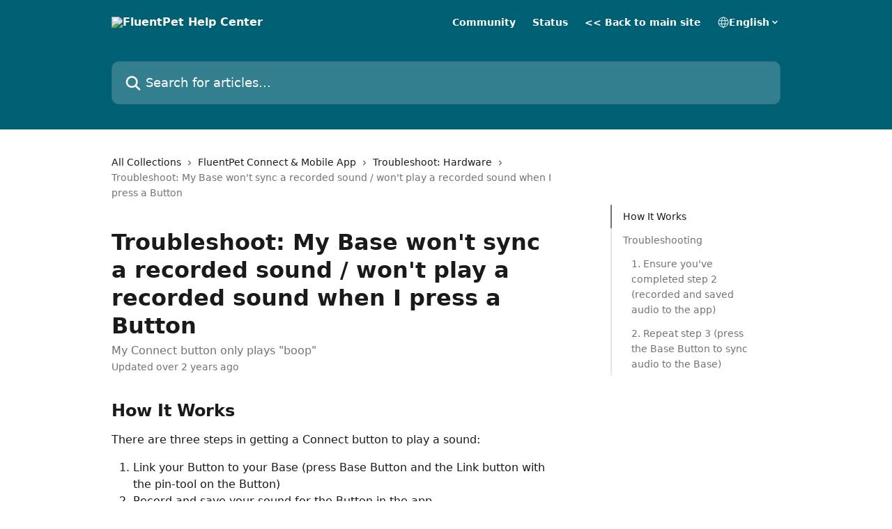

--- FILE ---
content_type: text/html; charset=utf-8
request_url: https://support.fluent.pet/en/articles/6876299-troubleshoot-my-base-won-t-sync-a-recorded-sound-won-t-play-a-recorded-sound-when-i-press-a-button
body_size: 15858
content:
<!DOCTYPE html><html lang="en"><head><meta charSet="utf-8" data-next-head=""/><title data-next-head="">Troubleshoot: My Base won&#x27;t sync a recorded sound / won&#x27;t play a recorded sound when I press a Button | FluentPet Help Center</title><meta property="og:title" content="Troubleshoot: My Base won&#x27;t sync a recorded sound / won&#x27;t play a recorded sound when I press a Button | FluentPet Help Center" data-next-head=""/><meta name="twitter:title" content="Troubleshoot: My Base won&#x27;t sync a recorded sound / won&#x27;t play a recorded sound when I press a Button | FluentPet Help Center" data-next-head=""/><meta property="og:description" content="My Connect button only plays &quot;boop&quot;" data-next-head=""/><meta name="twitter:description" content="My Connect button only plays &quot;boop&quot;" data-next-head=""/><meta name="description" content="My Connect button only plays &quot;boop&quot;" data-next-head=""/><meta property="og:type" content="article" data-next-head=""/><meta name="robots" content="all" data-next-head=""/><meta name="viewport" content="width=device-width, initial-scale=1" data-next-head=""/><link href="https://intercom.help/cleverpet/assets/favicon" rel="icon" data-next-head=""/><link rel="canonical" href="https://support.fluent.pet/en/articles/6876299-troubleshoot-my-base-won-t-sync-a-recorded-sound-won-t-play-a-recorded-sound-when-i-press-a-button" data-next-head=""/><link rel="alternate" href="http://support.fluent.pet/en/articles/6876299-troubleshoot-my-base-won-t-sync-a-recorded-sound-won-t-play-a-recorded-sound-when-i-press-a-button" hrefLang="en" data-next-head=""/><link rel="alternate" href="http://support.fluent.pet/en/articles/6876299-troubleshoot-my-base-won-t-sync-a-recorded-sound-won-t-play-a-recorded-sound-when-i-press-a-button" hrefLang="x-default" data-next-head=""/><link nonce="1GsCwJ9CCcjrhil9eYMSYKSbGH4YbnIvJj45rfWZvUc=" rel="preload" href="https://static.intercomassets.com/_next/static/css/3141721a1e975790.css" as="style"/><link nonce="1GsCwJ9CCcjrhil9eYMSYKSbGH4YbnIvJj45rfWZvUc=" rel="stylesheet" href="https://static.intercomassets.com/_next/static/css/3141721a1e975790.css" data-n-g=""/><noscript data-n-css="1GsCwJ9CCcjrhil9eYMSYKSbGH4YbnIvJj45rfWZvUc="></noscript><script defer="" nonce="1GsCwJ9CCcjrhil9eYMSYKSbGH4YbnIvJj45rfWZvUc=" nomodule="" src="https://static.intercomassets.com/_next/static/chunks/polyfills-42372ed130431b0a.js"></script><script defer="" src="https://static.intercomassets.com/_next/static/chunks/7506.a4d4b38169fb1abb.js" nonce="1GsCwJ9CCcjrhil9eYMSYKSbGH4YbnIvJj45rfWZvUc="></script><script src="https://static.intercomassets.com/_next/static/chunks/webpack-aa6655c6daac96f3.js" nonce="1GsCwJ9CCcjrhil9eYMSYKSbGH4YbnIvJj45rfWZvUc=" defer=""></script><script src="https://static.intercomassets.com/_next/static/chunks/framework-1f1b8d38c1d86c61.js" nonce="1GsCwJ9CCcjrhil9eYMSYKSbGH4YbnIvJj45rfWZvUc=" defer=""></script><script src="https://static.intercomassets.com/_next/static/chunks/main-2c5e5f2c49cfa8a6.js" nonce="1GsCwJ9CCcjrhil9eYMSYKSbGH4YbnIvJj45rfWZvUc=" defer=""></script><script src="https://static.intercomassets.com/_next/static/chunks/pages/_app-0946fc181f55d130.js" nonce="1GsCwJ9CCcjrhil9eYMSYKSbGH4YbnIvJj45rfWZvUc=" defer=""></script><script src="https://static.intercomassets.com/_next/static/chunks/d0502abb-aa607f45f5026044.js" nonce="1GsCwJ9CCcjrhil9eYMSYKSbGH4YbnIvJj45rfWZvUc=" defer=""></script><script src="https://static.intercomassets.com/_next/static/chunks/6190-ef428f6633b5a03f.js" nonce="1GsCwJ9CCcjrhil9eYMSYKSbGH4YbnIvJj45rfWZvUc=" defer=""></script><script src="https://static.intercomassets.com/_next/static/chunks/5729-6d79ddfe1353a77c.js" nonce="1GsCwJ9CCcjrhil9eYMSYKSbGH4YbnIvJj45rfWZvUc=" defer=""></script><script src="https://static.intercomassets.com/_next/static/chunks/296-7834dcf3444315af.js" nonce="1GsCwJ9CCcjrhil9eYMSYKSbGH4YbnIvJj45rfWZvUc=" defer=""></script><script src="https://static.intercomassets.com/_next/static/chunks/4835-9db7cd232aae5617.js" nonce="1GsCwJ9CCcjrhil9eYMSYKSbGH4YbnIvJj45rfWZvUc=" defer=""></script><script src="https://static.intercomassets.com/_next/static/chunks/2735-8954effe331a5dbf.js" nonce="1GsCwJ9CCcjrhil9eYMSYKSbGH4YbnIvJj45rfWZvUc=" defer=""></script><script src="https://static.intercomassets.com/_next/static/chunks/pages/%5BhelpCenterIdentifier%5D/%5Blocale%5D/articles/%5BarticleSlug%5D-cb17d809302ca462.js" nonce="1GsCwJ9CCcjrhil9eYMSYKSbGH4YbnIvJj45rfWZvUc=" defer=""></script><script src="https://static.intercomassets.com/_next/static/fWolOR7EEO1ZSJaWcG1Lp/_buildManifest.js" nonce="1GsCwJ9CCcjrhil9eYMSYKSbGH4YbnIvJj45rfWZvUc=" defer=""></script><script src="https://static.intercomassets.com/_next/static/fWolOR7EEO1ZSJaWcG1Lp/_ssgManifest.js" nonce="1GsCwJ9CCcjrhil9eYMSYKSbGH4YbnIvJj45rfWZvUc=" defer=""></script><meta name="sentry-trace" content="2e12e20de56754f35407453eaaaa3e37-9a512d5fb2dc2b0d-0"/><meta name="baggage" content="sentry-environment=production,sentry-release=16bca68a3fc4856642796ef69a23e104e0466982,sentry-public_key=187f842308a64dea9f1f64d4b1b9c298,sentry-trace_id=2e12e20de56754f35407453eaaaa3e37,sentry-org_id=2129,sentry-sampled=false,sentry-sample_rand=0.008930204851335666,sentry-sample_rate=0"/><style id="__jsx-104188417">:root{--body-bg: rgb(255, 255, 255);
--body-image: none;
--body-bg-rgb: 255, 255, 255;
--body-border: rgb(230, 230, 230);
--body-primary-color: #1a1a1a;
--body-secondary-color: #737373;
--body-reaction-bg: rgb(242, 242, 242);
--body-reaction-text-color: rgb(64, 64, 64);
--body-toc-active-border: #737373;
--body-toc-inactive-border: #f2f2f2;
--body-toc-inactive-color: #737373;
--body-toc-active-font-weight: 400;
--body-table-border: rgb(204, 204, 204);
--body-color: hsl(0, 0%, 0%);
--footer-bg: rgb(255, 255, 255);
--footer-image: none;
--footer-border: rgb(230, 230, 230);
--footer-color: hsl(211, 10%, 61%);
--header-bg: rgb(0, 96, 115);
--header-image: none;
--header-color: hsl(0, 0%, 100%);
--collection-card-bg: rgb(255, 255, 255);
--collection-card-image: none;
--collection-card-color: hsl(188, 100%, 22%);
--card-bg: rgb(255, 255, 255);
--card-border-color: rgb(230, 230, 230);
--card-border-inner-radius: 6px;
--card-border-radius: 8px;
--card-shadow: 0 1px 2px 0 rgb(0 0 0 / 0.05);
--search-bar-border-radius: 10px;
--search-bar-width: 100%;
--ticket-blue-bg-color: #dce1f9;
--ticket-blue-text-color: #334bfa;
--ticket-green-bg-color: #d7efdc;
--ticket-green-text-color: #0f7134;
--ticket-orange-bg-color: #ffebdb;
--ticket-orange-text-color: #b24d00;
--ticket-red-bg-color: #ffdbdb;
--ticket-red-text-color: #df2020;
--header-height: 245px;
--header-subheader-background-color: #006073;
--header-subheader-font-color: #FFFFFF;
--content-block-bg: rgb(255, 255, 255);
--content-block-image: none;
--content-block-color: hsl(0, 0%, 10%);
--content-block-button-bg: rgb(51, 75, 250);
--content-block-button-image: none;
--content-block-button-color: hsl(0, 0%, 100%);
--content-block-button-radius: 6px;
--primary-color: hsl(188, 100%, 22%);
--primary-color-alpha-10: hsla(188, 100%, 22%, 0.1);
--primary-color-alpha-60: hsla(188, 100%, 22%, 0.6);
--text-on-primary-color: #ffffff}</style><style id="__jsx-1611979459">:root{--font-family-primary: system-ui, "Segoe UI", "Roboto", "Helvetica", "Arial", sans-serif, "Apple Color Emoji", "Segoe UI Emoji", "Segoe UI Symbol"}</style><style id="__jsx-2466147061">:root{--font-family-secondary: system-ui, "Segoe UI", "Roboto", "Helvetica", "Arial", sans-serif, "Apple Color Emoji", "Segoe UI Emoji", "Segoe UI Symbol"}</style><style id="__jsx-cf6f0ea00fa5c760">.fade-background.jsx-cf6f0ea00fa5c760{background:radial-gradient(333.38%100%at 50%0%,rgba(var(--body-bg-rgb),0)0%,rgba(var(--body-bg-rgb),.00925356)11.67%,rgba(var(--body-bg-rgb),.0337355)21.17%,rgba(var(--body-bg-rgb),.0718242)28.85%,rgba(var(--body-bg-rgb),.121898)35.03%,rgba(var(--body-bg-rgb),.182336)40.05%,rgba(var(--body-bg-rgb),.251516)44.25%,rgba(var(--body-bg-rgb),.327818)47.96%,rgba(var(--body-bg-rgb),.409618)51.51%,rgba(var(--body-bg-rgb),.495297)55.23%,rgba(var(--body-bg-rgb),.583232)59.47%,rgba(var(--body-bg-rgb),.671801)64.55%,rgba(var(--body-bg-rgb),.759385)70.81%,rgba(var(--body-bg-rgb),.84436)78.58%,rgba(var(--body-bg-rgb),.9551)88.2%,rgba(var(--body-bg-rgb),1)100%),var(--header-image),var(--header-bg);background-size:cover;background-position-x:center}</style><style id="__jsx-27f84a20f81f6ce9">.table-of-contents::-webkit-scrollbar{width:8px}.table-of-contents::-webkit-scrollbar-thumb{background-color:#f2f2f2;border-radius:8px}</style><style id="__jsx-a49d9ef8a9865a27">.table_of_contents.jsx-a49d9ef8a9865a27{max-width:260px;min-width:260px}</style><style id="__jsx-62724fba150252e0">.related_articles section a{color:initial}</style><style id="__jsx-4bed0c08ce36899e">.article_body a:not(.intercom-h2b-button){color:var(--primary-color)}article a.intercom-h2b-button{background-color:var(--primary-color);border:0}.zendesk-article table{overflow-x:scroll!important;display:block!important;height:auto!important}.intercom-interblocks-unordered-nested-list ul,.intercom-interblocks-ordered-nested-list ol{margin-top:16px;margin-bottom:16px}.intercom-interblocks-unordered-nested-list ul .intercom-interblocks-unordered-nested-list ul,.intercom-interblocks-unordered-nested-list ul .intercom-interblocks-ordered-nested-list ol,.intercom-interblocks-ordered-nested-list ol .intercom-interblocks-ordered-nested-list ol,.intercom-interblocks-ordered-nested-list ol .intercom-interblocks-unordered-nested-list ul{margin-top:0;margin-bottom:0}.intercom-interblocks-image a:focus{outline-offset:3px}</style></head><body><div id="__next"><div dir="ltr" class="h-full w-full"><a href="#main-content" class="sr-only font-bold text-header-color focus:not-sr-only focus:absolute focus:left-4 focus:top-4 focus:z-50" aria-roledescription="Link, Press control-option-right-arrow to exit">Skip to main content</a><main class="header__lite"><header id="header" data-testid="header" class="jsx-cf6f0ea00fa5c760 flex flex-col text-header-color"><div class="jsx-cf6f0ea00fa5c760 relative flex grow flex-col mb-9 bg-header-bg bg-header-image bg-cover bg-center pb-9"><div id="sr-announcement" aria-live="polite" class="jsx-cf6f0ea00fa5c760 sr-only"></div><div class="jsx-cf6f0ea00fa5c760 flex h-full flex-col items-center marker:shrink-0"><section class="relative flex w-full flex-col mb-6 pb-6"><div class="header__meta_wrapper flex justify-center px-5 pt-6 leading-none sm:px-10"><div class="flex items-center w-240" data-testid="subheader-container"><div class="mo__body header__site_name"><div class="header__logo"><a href="/en/"><img src="https://downloads.intercomcdn.com/i/o/swragh2u/685583/12300255dc67c437459396fb738f/c84376fd07323d570d0b42c2baaf7953.png" height="603" alt="FluentPet Help Center"/></a></div></div><div><div class="flex items-center font-semibold"><div class="flex items-center md:hidden" data-testid="small-screen-children"><button class="flex items-center border-none bg-transparent px-1.5" data-testid="hamburger-menu-button" aria-label="Open menu"><svg width="24" height="24" viewBox="0 0 16 16" xmlns="http://www.w3.org/2000/svg" class="fill-current"><path d="M1.86861 2C1.38889 2 1 2.3806 1 2.85008C1 3.31957 1.38889 3.70017 1.86861 3.70017H14.1314C14.6111 3.70017 15 3.31957 15 2.85008C15 2.3806 14.6111 2 14.1314 2H1.86861Z"></path><path d="M1 8C1 7.53051 1.38889 7.14992 1.86861 7.14992H14.1314C14.6111 7.14992 15 7.53051 15 8C15 8.46949 14.6111 8.85008 14.1314 8.85008H1.86861C1.38889 8.85008 1 8.46949 1 8Z"></path><path d="M1 13.1499C1 12.6804 1.38889 12.2998 1.86861 12.2998H14.1314C14.6111 12.2998 15 12.6804 15 13.1499C15 13.6194 14.6111 14 14.1314 14H1.86861C1.38889 14 1 13.6194 1 13.1499Z"></path></svg></button><div class="fixed right-0 top-0 z-50 h-full w-full hidden" data-testid="hamburger-menu"><div class="flex h-full w-full justify-end bg-black bg-opacity-30"><div class="flex h-fit w-full flex-col bg-white opacity-100 sm:h-full sm:w-1/2"><button class="text-body-font flex items-center self-end border-none bg-transparent pr-6 pt-6" data-testid="hamburger-menu-close-button" aria-label="Close menu"><svg width="24" height="24" viewBox="0 0 16 16" xmlns="http://www.w3.org/2000/svg"><path d="M3.5097 3.5097C3.84165 3.17776 4.37984 3.17776 4.71178 3.5097L7.99983 6.79775L11.2879 3.5097C11.6198 3.17776 12.158 3.17776 12.49 3.5097C12.8219 3.84165 12.8219 4.37984 12.49 4.71178L9.20191 7.99983L12.49 11.2879C12.8219 11.6198 12.8219 12.158 12.49 12.49C12.158 12.8219 11.6198 12.8219 11.2879 12.49L7.99983 9.20191L4.71178 12.49C4.37984 12.8219 3.84165 12.8219 3.5097 12.49C3.17776 12.158 3.17776 11.6198 3.5097 11.2879L6.79775 7.99983L3.5097 4.71178C3.17776 4.37984 3.17776 3.84165 3.5097 3.5097Z"></path></svg></button><nav class="flex flex-col pl-4 text-black"><a target="_blank" rel="noopener noreferrer" href="https://community.fluent.pet" class="mx-5 mb-5 text-md no-underline hover:opacity-80 md:mx-3 md:my-0 md:text-base" data-testid="header-link-0">Community</a><a target="_blank" rel="noopener noreferrer" href="https://status.fluent.pet" class="mx-5 mb-5 text-md no-underline hover:opacity-80 md:mx-3 md:my-0 md:text-base" data-testid="header-link-1">Status</a><a target="_blank" rel="noopener noreferrer" href="https://fluent.pet" class="mx-5 mb-5 text-md no-underline hover:opacity-80 md:mx-3 md:my-0 md:text-base" data-testid="header-link-2">&lt;&lt; Back to main site</a><div class="relative cursor-pointer has-[:focus]:outline"><select class="peer absolute z-10 block h-6 w-full cursor-pointer opacity-0 md:text-base" aria-label="Change language" id="language-selector"><option value="/en/articles/6876299-troubleshoot-my-base-won-t-sync-a-recorded-sound-won-t-play-a-recorded-sound-when-i-press-a-button" class="text-black" selected="">English</option></select><div class="mb-10 ml-5 flex items-center gap-1 text-md hover:opacity-80 peer-hover:opacity-80 md:m-0 md:ml-3 md:text-base" aria-hidden="true"><svg id="locale-picker-globe" width="16" height="16" viewBox="0 0 16 16" fill="none" xmlns="http://www.w3.org/2000/svg" class="shrink-0" aria-hidden="true"><path d="M8 15C11.866 15 15 11.866 15 8C15 4.13401 11.866 1 8 1C4.13401 1 1 4.13401 1 8C1 11.866 4.13401 15 8 15Z" stroke="currentColor" stroke-linecap="round" stroke-linejoin="round"></path><path d="M8 15C9.39949 15 10.534 11.866 10.534 8C10.534 4.13401 9.39949 1 8 1C6.60051 1 5.466 4.13401 5.466 8C5.466 11.866 6.60051 15 8 15Z" stroke="currentColor" stroke-linecap="round" stroke-linejoin="round"></path><path d="M1.448 5.75989H14.524" stroke="currentColor" stroke-linecap="round" stroke-linejoin="round"></path><path d="M1.448 10.2402H14.524" stroke="currentColor" stroke-linecap="round" stroke-linejoin="round"></path></svg>English<svg id="locale-picker-arrow" width="16" height="16" viewBox="0 0 16 16" fill="none" xmlns="http://www.w3.org/2000/svg" class="shrink-0" aria-hidden="true"><path d="M5 6.5L8.00093 9.5L11 6.50187" stroke="currentColor" stroke-width="1.5" stroke-linecap="round" stroke-linejoin="round"></path></svg></div></div></nav></div></div></div></div><nav class="hidden items-center md:flex" data-testid="large-screen-children"><a target="_blank" rel="noopener noreferrer" href="https://community.fluent.pet" class="mx-5 mb-5 text-md no-underline hover:opacity-80 md:mx-3 md:my-0 md:text-base" data-testid="header-link-0">Community</a><a target="_blank" rel="noopener noreferrer" href="https://status.fluent.pet" class="mx-5 mb-5 text-md no-underline hover:opacity-80 md:mx-3 md:my-0 md:text-base" data-testid="header-link-1">Status</a><a target="_blank" rel="noopener noreferrer" href="https://fluent.pet" class="mx-5 mb-5 text-md no-underline hover:opacity-80 md:mx-3 md:my-0 md:text-base" data-testid="header-link-2">&lt;&lt; Back to main site</a><div class="relative cursor-pointer has-[:focus]:outline"><select class="peer absolute z-10 block h-6 w-full cursor-pointer opacity-0 md:text-base" aria-label="Change language" id="language-selector"><option value="/en/articles/6876299-troubleshoot-my-base-won-t-sync-a-recorded-sound-won-t-play-a-recorded-sound-when-i-press-a-button" class="text-black" selected="">English</option></select><div class="mb-10 ml-5 flex items-center gap-1 text-md hover:opacity-80 peer-hover:opacity-80 md:m-0 md:ml-3 md:text-base" aria-hidden="true"><svg id="locale-picker-globe" width="16" height="16" viewBox="0 0 16 16" fill="none" xmlns="http://www.w3.org/2000/svg" class="shrink-0" aria-hidden="true"><path d="M8 15C11.866 15 15 11.866 15 8C15 4.13401 11.866 1 8 1C4.13401 1 1 4.13401 1 8C1 11.866 4.13401 15 8 15Z" stroke="currentColor" stroke-linecap="round" stroke-linejoin="round"></path><path d="M8 15C9.39949 15 10.534 11.866 10.534 8C10.534 4.13401 9.39949 1 8 1C6.60051 1 5.466 4.13401 5.466 8C5.466 11.866 6.60051 15 8 15Z" stroke="currentColor" stroke-linecap="round" stroke-linejoin="round"></path><path d="M1.448 5.75989H14.524" stroke="currentColor" stroke-linecap="round" stroke-linejoin="round"></path><path d="M1.448 10.2402H14.524" stroke="currentColor" stroke-linecap="round" stroke-linejoin="round"></path></svg>English<svg id="locale-picker-arrow" width="16" height="16" viewBox="0 0 16 16" fill="none" xmlns="http://www.w3.org/2000/svg" class="shrink-0" aria-hidden="true"><path d="M5 6.5L8.00093 9.5L11 6.50187" stroke="currentColor" stroke-width="1.5" stroke-linecap="round" stroke-linejoin="round"></path></svg></div></div></nav></div></div></div></div></section><section class="relative mx-5 flex h-full w-full flex-col items-center px-5 sm:px-10"><div class="flex h-full max-w-full flex-col w-240 justify-start" data-testid="main-header-container"><div id="search-bar" class="relative w-full"><form action="/en/" autoComplete="off"><div class="flex w-full flex-col items-center"><div class="relative flex w-full sm:w-search-bar"><label for="search-input" class="sr-only">Search for articles...</label><input id="search-input" type="text" autoComplete="off" class="peer w-full rounded-search-bar border border-black-alpha-8 bg-white-alpha-20 p-4 ps-12 font-secondary text-lg text-header-color shadow-search-bar outline-none transition ease-linear placeholder:text-header-color hover:bg-white-alpha-27 hover:shadow-search-bar-hover focus:border-transparent focus:bg-white focus:text-black-10 focus:shadow-search-bar-focused placeholder:focus:text-black-45" placeholder="Search for articles..." name="q" aria-label="Search for articles..." value=""/><div class="absolute inset-y-0 start-0 flex items-center fill-header-color peer-focus-visible:fill-black-45 pointer-events-none ps-5"><svg width="22" height="21" viewBox="0 0 22 21" xmlns="http://www.w3.org/2000/svg" class="fill-inherit" aria-hidden="true"><path fill-rule="evenodd" clip-rule="evenodd" d="M3.27485 8.7001C3.27485 5.42781 5.92757 2.7751 9.19985 2.7751C12.4721 2.7751 15.1249 5.42781 15.1249 8.7001C15.1249 11.9724 12.4721 14.6251 9.19985 14.6251C5.92757 14.6251 3.27485 11.9724 3.27485 8.7001ZM9.19985 0.225098C4.51924 0.225098 0.724854 4.01948 0.724854 8.7001C0.724854 13.3807 4.51924 17.1751 9.19985 17.1751C11.0802 17.1751 12.8176 16.5627 14.2234 15.5265L19.0981 20.4013C19.5961 20.8992 20.4033 20.8992 20.9013 20.4013C21.3992 19.9033 21.3992 19.0961 20.9013 18.5981L16.0264 13.7233C17.0625 12.3176 17.6749 10.5804 17.6749 8.7001C17.6749 4.01948 13.8805 0.225098 9.19985 0.225098Z"></path></svg></div></div></div></form></div></div></section></div></div></header><div class="z-1 flex shrink-0 grow basis-auto justify-center px-5 sm:px-10"><section data-testid="main-content" id="main-content" class="max-w-full w-240"><section data-testid="article-section" class="section section__article"><div class="flex-row-reverse justify-between flex"><div class="jsx-a49d9ef8a9865a27 w-61 sticky top-8 ml-7 max-w-61 self-start max-lg:hidden mt-16"><div class="jsx-27f84a20f81f6ce9 table-of-contents max-h-[calc(100vh-96px)] overflow-y-auto rounded-2xl text-body-primary-color hover:text-primary max-lg:border max-lg:border-solid max-lg:border-body-border max-lg:shadow-solid-1"><div data-testid="toc-dropdown" class="jsx-27f84a20f81f6ce9 hidden cursor-pointer justify-between border-b max-lg:flex max-lg:flex-row max-lg:border-x-0 max-lg:border-t-0 max-lg:border-solid max-lg:border-b-body-border"><div class="jsx-27f84a20f81f6ce9 my-2 max-lg:pl-4">Table of contents</div><div class="jsx-27f84a20f81f6ce9 "><svg class="ml-2 mr-4 mt-3 transition-transform" transform="rotate(180)" width="16" height="16" fill="none" xmlns="http://www.w3.org/2000/svg"><path fill-rule="evenodd" clip-rule="evenodd" d="M3.93353 5.93451C4.24595 5.62209 4.75248 5.62209 5.0649 5.93451L7.99922 8.86882L10.9335 5.93451C11.246 5.62209 11.7525 5.62209 12.0649 5.93451C12.3773 6.24693 12.3773 6.75346 12.0649 7.06588L8.5649 10.5659C8.25249 10.8783 7.74595 10.8783 7.43353 10.5659L3.93353 7.06588C3.62111 6.75346 3.62111 6.24693 3.93353 5.93451Z" fill="currentColor"></path></svg></div></div><div data-testid="toc-body" class="jsx-27f84a20f81f6ce9 my-2"><section data-testid="toc-section-0" class="jsx-27f84a20f81f6ce9 flex border-y-0 border-e-0 border-s-2 border-solid py-1.5 max-lg:border-none border-body-toc-active-border px-4"><a id="#h_cc8cc3110d" href="#h_cc8cc3110d" data-testid="toc-link-0" class="jsx-27f84a20f81f6ce9 w-full no-underline hover:text-body-primary-color max-lg:inline-block max-lg:text-body-primary-color max-lg:hover:text-primary lg:text-base font-toc-active text-body-primary-color"></a></section><section data-testid="toc-section-1" class="jsx-27f84a20f81f6ce9 flex border-y-0 border-e-0 border-s-2 border-solid py-1.5 max-lg:border-none px-4"><a id="#h_9698e2b213" href="#h_9698e2b213" data-testid="toc-link-1" class="jsx-27f84a20f81f6ce9 w-full no-underline hover:text-body-primary-color max-lg:inline-block max-lg:text-body-primary-color max-lg:hover:text-primary lg:text-base text-body-toc-inactive-color"></a></section><section data-testid="toc-section-2" class="jsx-27f84a20f81f6ce9 flex border-y-0 border-e-0 border-s-2 border-solid py-1.5 max-lg:border-none px-7"><a id="#h_4aa3c50348" href="#h_4aa3c50348" data-testid="toc-link-2" class="jsx-27f84a20f81f6ce9 w-full no-underline hover:text-body-primary-color max-lg:inline-block max-lg:text-body-primary-color max-lg:hover:text-primary lg:text-base text-body-toc-inactive-color"></a></section><section data-testid="toc-section-3" class="jsx-27f84a20f81f6ce9 flex border-y-0 border-e-0 border-s-2 border-solid py-1.5 max-lg:border-none px-7"><a id="#h_e0e63e4050" href="#h_e0e63e4050" data-testid="toc-link-3" class="jsx-27f84a20f81f6ce9 w-full no-underline hover:text-body-primary-color max-lg:inline-block max-lg:text-body-primary-color max-lg:hover:text-primary lg:text-base text-body-toc-inactive-color"></a></section></div></div></div><div class="relative z-3 w-full lg:max-w-160 "><div class="flex pb-6 max-md:pb-2 lg:max-w-160"><div tabindex="-1" class="focus:outline-none"><div class="flex flex-wrap items-baseline pb-4 text-base" tabindex="0" role="navigation" aria-label="Breadcrumb"><a href="/en/" class="pr-2 text-body-primary-color no-underline hover:text-body-secondary-color">All Collections</a><div class="pr-2" aria-hidden="true"><svg width="6" height="10" viewBox="0 0 6 10" class="block h-2 w-2 fill-body-secondary-color rtl:rotate-180" xmlns="http://www.w3.org/2000/svg"><path fill-rule="evenodd" clip-rule="evenodd" d="M0.648862 0.898862C0.316916 1.23081 0.316916 1.769 0.648862 2.10094L3.54782 4.9999L0.648862 7.89886C0.316916 8.23081 0.316917 8.769 0.648862 9.10094C0.980808 9.43289 1.519 9.43289 1.85094 9.10094L5.35094 5.60094C5.68289 5.269 5.68289 4.73081 5.35094 4.39886L1.85094 0.898862C1.519 0.566916 0.980807 0.566916 0.648862 0.898862Z"></path></svg></div><a href="http://support.fluent.pet/en/collections/3798807-fluentpet-connect-mobile-app" class="pr-2 text-body-primary-color no-underline hover:text-body-secondary-color" data-testid="breadcrumb-0">FluentPet Connect &amp; Mobile App</a><div class="pr-2" aria-hidden="true"><svg width="6" height="10" viewBox="0 0 6 10" class="block h-2 w-2 fill-body-secondary-color rtl:rotate-180" xmlns="http://www.w3.org/2000/svg"><path fill-rule="evenodd" clip-rule="evenodd" d="M0.648862 0.898862C0.316916 1.23081 0.316916 1.769 0.648862 2.10094L3.54782 4.9999L0.648862 7.89886C0.316916 8.23081 0.316917 8.769 0.648862 9.10094C0.980808 9.43289 1.519 9.43289 1.85094 9.10094L5.35094 5.60094C5.68289 5.269 5.68289 4.73081 5.35094 4.39886L1.85094 0.898862C1.519 0.566916 0.980807 0.566916 0.648862 0.898862Z"></path></svg></div><a href="http://support.fluent.pet/en/collections/3800332-troubleshoot-hardware" class="pr-2 text-body-primary-color no-underline hover:text-body-secondary-color" data-testid="breadcrumb-1">Troubleshoot: Hardware</a><div class="pr-2" aria-hidden="true"><svg width="6" height="10" viewBox="0 0 6 10" class="block h-2 w-2 fill-body-secondary-color rtl:rotate-180" xmlns="http://www.w3.org/2000/svg"><path fill-rule="evenodd" clip-rule="evenodd" d="M0.648862 0.898862C0.316916 1.23081 0.316916 1.769 0.648862 2.10094L3.54782 4.9999L0.648862 7.89886C0.316916 8.23081 0.316917 8.769 0.648862 9.10094C0.980808 9.43289 1.519 9.43289 1.85094 9.10094L5.35094 5.60094C5.68289 5.269 5.68289 4.73081 5.35094 4.39886L1.85094 0.898862C1.519 0.566916 0.980807 0.566916 0.648862 0.898862Z"></path></svg></div><div class="text-body-secondary-color">Troubleshoot: My Base won&#x27;t sync a recorded sound / won&#x27;t play a recorded sound when I press a Button</div></div></div></div><div class=""><div class="article intercom-force-break"><div class="mb-10 max-lg:mb-6"><div class="flex flex-col gap-4"><div class="flex flex-col"><h1 class="mb-1 font-primary text-2xl font-bold leading-10 text-body-primary-color">Troubleshoot: My Base won&#x27;t sync a recorded sound / won&#x27;t play a recorded sound when I press a Button</h1><div class="text-md font-normal leading-normal text-body-secondary-color"><p>My Connect button only plays &quot;boop&quot;</p></div></div><div class="avatar"><div class="avatar__info -mt-0.5 text-base"><span class="text-body-secondary-color"> <!-- -->Updated over 2 years ago</span></div></div></div></div><div class="jsx-4bed0c08ce36899e flex-col"><div class="jsx-4bed0c08ce36899e mb-7 ml-0 text-md max-messenger:mb-6 lg:hidden"><div class="jsx-27f84a20f81f6ce9 table-of-contents max-h-[calc(100vh-96px)] overflow-y-auto rounded-2xl text-body-primary-color hover:text-primary max-lg:border max-lg:border-solid max-lg:border-body-border max-lg:shadow-solid-1"><div data-testid="toc-dropdown" class="jsx-27f84a20f81f6ce9 hidden cursor-pointer justify-between border-b max-lg:flex max-lg:flex-row max-lg:border-x-0 max-lg:border-t-0 max-lg:border-solid max-lg:border-b-body-border border-b-0"><div class="jsx-27f84a20f81f6ce9 my-2 max-lg:pl-4">Table of contents</div><div class="jsx-27f84a20f81f6ce9 "><svg class="ml-2 mr-4 mt-3 transition-transform" transform="" width="16" height="16" fill="none" xmlns="http://www.w3.org/2000/svg"><path fill-rule="evenodd" clip-rule="evenodd" d="M3.93353 5.93451C4.24595 5.62209 4.75248 5.62209 5.0649 5.93451L7.99922 8.86882L10.9335 5.93451C11.246 5.62209 11.7525 5.62209 12.0649 5.93451C12.3773 6.24693 12.3773 6.75346 12.0649 7.06588L8.5649 10.5659C8.25249 10.8783 7.74595 10.8783 7.43353 10.5659L3.93353 7.06588C3.62111 6.75346 3.62111 6.24693 3.93353 5.93451Z" fill="currentColor"></path></svg></div></div><div data-testid="toc-body" class="jsx-27f84a20f81f6ce9 hidden my-2"><section data-testid="toc-section-0" class="jsx-27f84a20f81f6ce9 flex border-y-0 border-e-0 border-s-2 border-solid py-1.5 max-lg:border-none border-body-toc-active-border px-4"><a id="#h_cc8cc3110d" href="#h_cc8cc3110d" data-testid="toc-link-0" class="jsx-27f84a20f81f6ce9 w-full no-underline hover:text-body-primary-color max-lg:inline-block max-lg:text-body-primary-color max-lg:hover:text-primary lg:text-base font-toc-active text-body-primary-color"></a></section><section data-testid="toc-section-1" class="jsx-27f84a20f81f6ce9 flex border-y-0 border-e-0 border-s-2 border-solid py-1.5 max-lg:border-none px-4"><a id="#h_9698e2b213" href="#h_9698e2b213" data-testid="toc-link-1" class="jsx-27f84a20f81f6ce9 w-full no-underline hover:text-body-primary-color max-lg:inline-block max-lg:text-body-primary-color max-lg:hover:text-primary lg:text-base text-body-toc-inactive-color"></a></section><section data-testid="toc-section-2" class="jsx-27f84a20f81f6ce9 flex border-y-0 border-e-0 border-s-2 border-solid py-1.5 max-lg:border-none px-7"><a id="#h_4aa3c50348" href="#h_4aa3c50348" data-testid="toc-link-2" class="jsx-27f84a20f81f6ce9 w-full no-underline hover:text-body-primary-color max-lg:inline-block max-lg:text-body-primary-color max-lg:hover:text-primary lg:text-base text-body-toc-inactive-color"></a></section><section data-testid="toc-section-3" class="jsx-27f84a20f81f6ce9 flex border-y-0 border-e-0 border-s-2 border-solid py-1.5 max-lg:border-none px-7"><a id="#h_e0e63e4050" href="#h_e0e63e4050" data-testid="toc-link-3" class="jsx-27f84a20f81f6ce9 w-full no-underline hover:text-body-primary-color max-lg:inline-block max-lg:text-body-primary-color max-lg:hover:text-primary lg:text-base text-body-toc-inactive-color"></a></section></div></div></div><div class="jsx-4bed0c08ce36899e article_body"><article class="jsx-4bed0c08ce36899e "><div class="intercom-interblocks-heading intercom-interblocks-align-left"><h1 id="h_cc8cc3110d">How It Works</h1></div><div class="intercom-interblocks-paragraph no-margin intercom-interblocks-align-left"><p>There are three steps in getting a Connect button to play a sound:</p></div><div class="intercom-interblocks-ordered-nested-list"><ol><li><div class="intercom-interblocks-paragraph no-margin intercom-interblocks-align-left"><p>Link your Button to your Base (press Base Button and the Link button with the pin-tool on the Button)</p></div></li><li><div class="intercom-interblocks-paragraph no-margin intercom-interblocks-align-left"><p>Record and save your sound for the Button in the app.</p></div></li><li><div class="intercom-interblocks-paragraph no-margin intercom-interblocks-align-left"><p>Press the Base button, to sync the sound to the Base.</p></div></li></ol></div><div class="intercom-interblocks-paragraph no-margin intercom-interblocks-align-left"><p>You&#x27;ll hear a &quot;boop&quot; sound when your sound has not yet successfully synced with the Base (before step 3).</p></div><div class="intercom-interblocks-paragraph no-margin intercom-interblocks-align-left"><p> </p></div><div class="intercom-interblocks-heading intercom-interblocks-align-left"><h1 id="h_9698e2b213">Troubleshooting</h1></div><div class="intercom-interblocks-paragraph no-margin intercom-interblocks-align-left"><p>There are three steps you can take to troubleshoot:</p></div><div class="intercom-interblocks-paragraph no-margin intercom-interblocks-align-left"><p> </p></div><div class="intercom-interblocks-subheading intercom-interblocks-align-left"><h2 id="h_4aa3c50348">1. Ensure you&#x27;ve completed step 2 (recorded and saved audio to the app)</h2></div><div class="intercom-interblocks-ordered-nested-list"><ol><li><div class="intercom-interblocks-paragraph no-margin intercom-interblocks-align-left"><p>Go to the &quot;Bases&quot; tab on the bottom of the screen in the app</p></div></li><li><div class="intercom-interblocks-paragraph no-margin intercom-interblocks-align-left"><p>Tap on your Base in the overview list</p></div></li><li><div class="intercom-interblocks-paragraph no-margin intercom-interblocks-align-left"><p>Scroll down to the &quot;Linked Buttons&quot; list and tap on your Button</p></div></li><li><div class="intercom-interblocks-paragraph no-margin intercom-interblocks-align-left"><p>Choose &quot;edit&quot;</p></div></li><li><div class="intercom-interblocks-paragraph no-margin intercom-interblocks-align-left"><p>You should see the Button edit screen, where you can replay your recording by pressing the green play button. </p></div><div class="intercom-interblocks-ordered-nested-list"><ol><li><div class="intercom-interblocks-paragraph no-margin intercom-interblocks-align-left"><p>If there&#x27;s no sound recorded yet, please record a sound by pressing the red record button. </p></div></li><li><div class="intercom-interblocks-paragraph no-margin intercom-interblocks-align-left"><p>After you recorded a new sound, you can tap the &quot;update Button&quot; button to send the sound over to the Base.</p></div></li></ol></div></li></ol></div><div class="intercom-interblocks-paragraph no-margin intercom-interblocks-align-left"><p> </p></div><div class="intercom-interblocks-subheading intercom-interblocks-align-left"><h2 id="h_e0e63e4050">2. Repeat step 3 (press the Base Button to sync audio to the Base)</h2></div><div class="intercom-interblocks-ordered-nested-list"><ol><li><div class="intercom-interblocks-paragraph no-margin intercom-interblocks-align-left"><p>Press the <a href="http://support.fluent.pet/en/articles/6876317-what-are-the-hardware-parts-of-the-connect#h_777151ec9a">Base Button</a></p></div></li><li><div class="intercom-interblocks-paragraph no-margin intercom-interblocks-align-left"><p>You should see the <a href="http://support.fluent.pet/en/articles/6876317-what-are-the-hardware-parts-of-the-connect#h_c00ff1d24f">Base LED</a> change to &quot;breathing&quot; blue</p></div></li><li><div class="intercom-interblocks-paragraph no-margin intercom-interblocks-align-left"><p>The LED should change to a cyan color which indicates communication with the FluentPet servers</p></div></li><li><div class="intercom-interblocks-paragraph no-margin intercom-interblocks-align-left"><p>Wait until the Base LED has turned off and try pressing your Button again.</p></div></li></ol></div><div class="intercom-interblocks-paragraph no-margin intercom-interblocks-align-left"><p> </p></div><div class="intercom-interblocks-subheading3 intercom-interblocks-align-left"><h3 id="h_c22e29fda3">3. Re-link a button</h3></div><div class="intercom-interblocks-paragraph no-margin intercom-interblocks-align-left"><p>Sometimes, the system needs to refresh its sound storage - for example, after a factory reset, or due to a transient issue in the firmware. Re-linking a button can force this. Note that re-linking your Button to your Base will not result in any data loss.</p></div><div class="intercom-interblocks-ordered-nested-list"><ol><li><div class="intercom-interblocks-paragraph no-margin intercom-interblocks-align-left"><p>Insert the small pin-tool (it comes inserted into the Button&#x27;s paper instruction) into the hole in the back of the Button, and press an internal Button. Your button should begin to breathe blue (pairing mode)</p></div></li><li><div class="intercom-interblocks-paragraph no-margin intercom-interblocks-align-left"><p> Press your Base Button</p></div></li><li><div class="intercom-interblocks-paragraph no-margin intercom-interblocks-align-left"><p>You should hear a chime, indicating the button is re-linked.</p></div></li><li><div class="intercom-interblocks-paragraph no-margin intercom-interblocks-align-left"><p>Wait until the Base has finished communicating with the FluentPet servers (LED on the Base is out)</p></div></li></ol></div><div class="intercom-interblocks-paragraph no-margin intercom-interblocks-align-left"><p>Note: there&#x27;s no need to make changes in the app when re-linking a Button</p></div><div class="intercom-interblocks-paragraph no-margin intercom-interblocks-align-left"><p> </p></div><div class="intercom-interblocks-subheading3 intercom-interblocks-align-left"><h3 id="h_383e5b209b">4. Re-record a sound</h3></div><div class="intercom-interblocks-paragraph no-margin intercom-interblocks-align-left"><p>Sometimes re-recording a Button sound and syncing will make sure your Button is synced correctly.</p></div><div class="intercom-interblocks-ordered-nested-list"><ol><li><div class="intercom-interblocks-paragraph no-margin intercom-interblocks-align-left"><p>In the app, go to Bases =&gt; Tap your Base =&gt; Tap your button and select &quot;edit&quot;</p></div></li><li><div class="intercom-interblocks-paragraph no-margin intercom-interblocks-align-left"><p>Tap the icon to delete your existing sound in the app, and record a new one.</p></div></li><li><div class="intercom-interblocks-paragraph no-margin intercom-interblocks-align-left"><p>Tap &quot;Update&quot; in the app; you should see a screen to sync the sound to your Base</p></div></li><li><div class="intercom-interblocks-paragraph no-margin intercom-interblocks-align-left"><p>On your Base, press your Base button</p></div></li></ol></div><div class="intercom-interblocks-paragraph no-margin intercom-interblocks-align-left"><p> </p></div><div class="intercom-interblocks-paragraph no-margin intercom-interblocks-align-left"><p> </p></div><div class="intercom-interblocks-subheading3 intercom-interblocks-align-left"><h3 id="h_f3cfcca62d"></h3></div><div class="intercom-interblocks-paragraph no-margin intercom-interblocks-align-left"><p> </p></div><div class="intercom-interblocks-paragraph no-margin intercom-interblocks-align-left"><p> </p></div><div class="intercom-interblocks-paragraph no-margin intercom-interblocks-align-left"><p> </p></div><div class="intercom-interblocks-paragraph no-margin intercom-interblocks-align-left"><p> </p></div><div class="intercom-interblocks-paragraph no-margin intercom-interblocks-align-left"><p> </p></div><div class="intercom-interblocks-paragraph no-margin intercom-interblocks-align-left"><p> </p></div><section class="jsx-62724fba150252e0 related_articles my-6"><hr class="jsx-62724fba150252e0 my-6 sm:my-8"/><div class="jsx-62724fba150252e0 mb-3 text-xl font-bold">Related Articles</div><section class="flex flex-col rounded-card border border-solid border-card-border bg-card-bg p-2 sm:p-3"><a class="duration-250 group/article flex flex-row justify-between gap-2 py-2 no-underline transition ease-linear hover:bg-primary-alpha-10 hover:text-primary sm:rounded-card-inner sm:py-3 rounded-card-inner px-3" href="http://support.fluent.pet/en/articles/6887867-onboarding-setting-up-your-connect-buttons" data-testid="article-link"><div class="flex flex-col p-0"><span class="m-0 text-md text-body-primary-color group-hover/article:text-primary">Onboarding: Setting Up your Connect Buttons</span></div><div class="flex shrink-0 flex-col justify-center p-0"><svg class="block h-4 w-4 text-primary ltr:-rotate-90 rtl:rotate-90" fill="currentColor" viewBox="0 0 20 20" xmlns="http://www.w3.org/2000/svg"><path fill-rule="evenodd" d="M5.293 7.293a1 1 0 011.414 0L10 10.586l3.293-3.293a1 1 0 111.414 1.414l-4 4a1 1 0 01-1.414 0l-4-4a1 1 0 010-1.414z" clip-rule="evenodd"></path></svg></div></a><a class="duration-250 group/article flex flex-row justify-between gap-2 py-2 no-underline transition ease-linear hover:bg-primary-alpha-10 hover:text-primary sm:rounded-card-inner sm:py-3 rounded-card-inner px-3" href="http://support.fluent.pet/en/articles/6888374-connect-base-modes-led-patterns" data-testid="article-link"><div class="flex flex-col p-0"><span class="m-0 text-md text-body-primary-color group-hover/article:text-primary">Connect Base Modes &amp; LED Patterns</span></div><div class="flex shrink-0 flex-col justify-center p-0"><svg class="block h-4 w-4 text-primary ltr:-rotate-90 rtl:rotate-90" fill="currentColor" viewBox="0 0 20 20" xmlns="http://www.w3.org/2000/svg"><path fill-rule="evenodd" d="M5.293 7.293a1 1 0 011.414 0L10 10.586l3.293-3.293a1 1 0 111.414 1.414l-4 4a1 1 0 01-1.414 0l-4-4a1 1 0 010-1.414z" clip-rule="evenodd"></path></svg></div></a><a class="duration-250 group/article flex flex-row justify-between gap-2 py-2 no-underline transition ease-linear hover:bg-primary-alpha-10 hover:text-primary sm:rounded-card-inner sm:py-3 rounded-card-inner px-3" href="http://support.fluent.pet/en/articles/6898009-connect-button-record-or-edit-a-button" data-testid="article-link"><div class="flex flex-col p-0"><span class="m-0 text-md text-body-primary-color group-hover/article:text-primary">Connect Button: Record or edit a Button 🎤</span></div><div class="flex shrink-0 flex-col justify-center p-0"><svg class="block h-4 w-4 text-primary ltr:-rotate-90 rtl:rotate-90" fill="currentColor" viewBox="0 0 20 20" xmlns="http://www.w3.org/2000/svg"><path fill-rule="evenodd" d="M5.293 7.293a1 1 0 011.414 0L10 10.586l3.293-3.293a1 1 0 111.414 1.414l-4 4a1 1 0 01-1.414 0l-4-4a1 1 0 010-1.414z" clip-rule="evenodd"></path></svg></div></a><a class="duration-250 group/article flex flex-row justify-between gap-2 py-2 no-underline transition ease-linear hover:bg-primary-alpha-10 hover:text-primary sm:rounded-card-inner sm:py-3 rounded-card-inner px-3" href="http://support.fluent.pet/en/articles/7996390-connect-base-factory-reset" data-testid="article-link"><div class="flex flex-col p-0"><span class="m-0 text-md text-body-primary-color group-hover/article:text-primary">Connect Base: Factory Reset 🏭💥</span></div><div class="flex shrink-0 flex-col justify-center p-0"><svg class="block h-4 w-4 text-primary ltr:-rotate-90 rtl:rotate-90" fill="currentColor" viewBox="0 0 20 20" xmlns="http://www.w3.org/2000/svg"><path fill-rule="evenodd" d="M5.293 7.293a1 1 0 011.414 0L10 10.586l3.293-3.293a1 1 0 111.414 1.414l-4 4a1 1 0 01-1.414 0l-4-4a1 1 0 010-1.414z" clip-rule="evenodd"></path></svg></div></a><a class="duration-250 group/article flex flex-row justify-between gap-2 py-2 no-underline transition ease-linear hover:bg-primary-alpha-10 hover:text-primary sm:rounded-card-inner sm:py-3 rounded-card-inner px-3" href="http://support.fluent.pet/en/articles/8066819-troubleshoot-my-connect-button-is-not-working" data-testid="article-link"><div class="flex flex-col p-0"><span class="m-0 text-md text-body-primary-color group-hover/article:text-primary">Troubleshoot: My Connect Button is not working</span></div><div class="flex shrink-0 flex-col justify-center p-0"><svg class="block h-4 w-4 text-primary ltr:-rotate-90 rtl:rotate-90" fill="currentColor" viewBox="0 0 20 20" xmlns="http://www.w3.org/2000/svg"><path fill-rule="evenodd" d="M5.293 7.293a1 1 0 011.414 0L10 10.586l3.293-3.293a1 1 0 111.414 1.414l-4 4a1 1 0 01-1.414 0l-4-4a1 1 0 010-1.414z" clip-rule="evenodd"></path></svg></div></a></section></section></article></div></div></div></div><div class="intercom-reaction-picker -mb-4 -ml-4 -mr-4 mt-6 rounded-card sm:-mb-2 sm:-ml-1 sm:-mr-1 sm:mt-8" role="group" aria-label="feedback form"><div class="intercom-reaction-prompt">Did this answer your question?</div><div class="intercom-reactions-container"><button class="intercom-reaction" aria-label="Disappointed Reaction" tabindex="0" data-reaction-text="disappointed" aria-pressed="false"><span title="Disappointed">😞</span></button><button class="intercom-reaction" aria-label="Neutral Reaction" tabindex="0" data-reaction-text="neutral" aria-pressed="false"><span title="Neutral">😐</span></button><button class="intercom-reaction" aria-label="Smiley Reaction" tabindex="0" data-reaction-text="smiley" aria-pressed="false"><span title="Smiley">😃</span></button></div></div></div></div></section></section></div><footer id="footer" class="mt-24 shrink-0 bg-footer-bg px-0 py-12 text-left text-base text-footer-color"><div class="shrink-0 grow basis-auto px-5 sm:px-10"><div class="mx-auto max-w-240 sm:w-auto"><div><div class="text-center" data-testid="simple-footer-layout"><div class="align-middle text-lg text-footer-color"><a class="no-underline" href="/en/"><img data-testid="logo-img" src="https://downloads.intercomcdn.com/i/o/swragh2u/685613/3a6067c91b9ac5ccd157f9885ce2/c84376fd07323d570d0b42c2baaf7953.png" alt="FluentPet Help Center" class="max-h-8 contrast-80 inline"/></a></div><div class="mt-10" data-testid="simple-footer-links"><div class="flex flex-row justify-center"><span><ul data-testid="custom-links" class="mb-4 p-0" id="custom-links"><li class="mx-3 inline-block list-none"><a target="_blank" href="mailto:info@fluent.pet" rel="nofollow noreferrer noopener" data-testid="footer-custom-link-0" class="no-underline">info@fluent.pet</a></li></ul></span></div><ul data-testid="social-links" class="flex flex-wrap items-center gap-4 p-0 justify-center" id="social-links"><li class="list-none align-middle"><a target="_blank" href="https://www.tiktok.com/@fluentpet" rel="nofollow noreferrer noopener" data-testid="footer-social-link-0" class="no-underline"><img src="https://intercom.help/cleverpet/assets/svg/icon:social-tiktok/909aa5" alt="" aria-label="https://www.tiktok.com/@fluentpet" width="16" height="16" loading="lazy" data-testid="social-icon-tiktok"/></a></li><li class="list-none align-middle"><a target="_blank" href="https://www.instagram.com/fluentpet" rel="nofollow noreferrer noopener" data-testid="footer-social-link-1" class="no-underline"><img src="https://intercom.help/cleverpet/assets/svg/icon:social-instagram/909aa5" alt="" aria-label="https://www.instagram.com/fluentpet" width="16" height="16" loading="lazy" data-testid="social-icon-instagram"/></a></li><li class="list-none align-middle"><a target="_blank" href="https://www.facebook.com/fluentpet" rel="nofollow noreferrer noopener" data-testid="footer-social-link-2" class="no-underline"><img src="https://intercom.help/cleverpet/assets/svg/icon:social-facebook/909aa5" alt="" aria-label="https://www.facebook.com/fluentpet" width="16" height="16" loading="lazy" data-testid="social-icon-facebook"/></a></li></ul></div><div class="mt-10 flex justify-center"><div class="flex items-center text-sm" data-testid="intercom-advert-branding"><svg width="14" height="14" viewBox="0 0 16 16" fill="none" xmlns="http://www.w3.org/2000/svg"><title>Intercom</title><g clip-path="url(#clip0_1870_86937)"><path d="M14 0H2C0.895 0 0 0.895 0 2V14C0 15.105 0.895 16 2 16H14C15.105 16 16 15.105 16 14V2C16 0.895 15.105 0 14 0ZM10.133 3.02C10.133 2.727 10.373 2.49 10.667 2.49C10.961 2.49 11.2 2.727 11.2 3.02V10.134C11.2 10.428 10.96 10.667 10.667 10.667C10.372 10.667 10.133 10.427 10.133 10.134V3.02ZM7.467 2.672C7.467 2.375 7.705 2.132 8 2.132C8.294 2.132 8.533 2.375 8.533 2.672V10.484C8.533 10.781 8.293 11.022 8 11.022C7.705 11.022 7.467 10.782 7.467 10.484V2.672ZM4.8 3.022C4.8 2.727 5.04 2.489 5.333 2.489C5.628 2.489 5.867 2.726 5.867 3.019V10.133C5.867 10.427 5.627 10.666 5.333 10.666C5.039 10.666 4.8 10.426 4.8 10.133V3.02V3.022ZM2.133 4.088C2.133 3.792 2.373 3.554 2.667 3.554C2.961 3.554 3.2 3.792 3.2 4.087V8.887C3.2 9.18 2.96 9.419 2.667 9.419C2.372 9.419 2.133 9.179 2.133 8.886V4.086V4.088ZM13.68 12.136C13.598 12.206 11.622 13.866 8 13.866C4.378 13.866 2.402 12.206 2.32 12.136C2.096 11.946 2.07 11.608 2.262 11.384C2.452 11.161 2.789 11.134 3.012 11.324C3.044 11.355 4.808 12.8 8 12.8C11.232 12.8 12.97 11.343 12.986 11.328C13.209 11.138 13.546 11.163 13.738 11.386C13.93 11.61 13.904 11.946 13.68 12.138V12.136ZM13.867 8.886C13.867 9.181 13.627 9.42 13.333 9.42C13.039 9.42 12.8 9.18 12.8 8.887V4.087C12.8 3.791 13.04 3.553 13.333 3.553C13.628 3.553 13.867 3.791 13.867 4.086V8.886Z" class="fill-current"></path></g><defs><clipPath id="clip0_1870_86937"><rect width="16" height="16" fill="none"></rect></clipPath></defs></svg><a href="https://www.intercom.com/intercom-link?company=FluentPet&amp;solution=customer-support&amp;utm_campaign=intercom-link&amp;utm_content=We+run+on+Intercom&amp;utm_medium=help-center&amp;utm_referrer=https%3A%2F%2Fsupport.fluent.pet%2Fen%2Farticles%2F6876299-troubleshoot-my-base-won-t-sync-a-recorded-sound-won-t-play-a-recorded-sound-when-i-press-a-button&amp;utm_source=desktop-web" class="pl-2 align-middle no-underline">We run on Intercom</a></div></div></div></div></div></div></footer></main></div></div><script id="__NEXT_DATA__" type="application/json" nonce="1GsCwJ9CCcjrhil9eYMSYKSbGH4YbnIvJj45rfWZvUc=">{"props":{"pageProps":{"app":{"id":"swragh2u","messengerUrl":"https://widget.intercom.io/widget/swragh2u","name":"FluentPet","poweredByIntercomUrl":"https://www.intercom.com/intercom-link?company=FluentPet\u0026solution=customer-support\u0026utm_campaign=intercom-link\u0026utm_content=We+run+on+Intercom\u0026utm_medium=help-center\u0026utm_referrer=https%3A%2F%2Fsupport.fluent.pet%2Fen%2Farticles%2F6876299-troubleshoot-my-base-won-t-sync-a-recorded-sound-won-t-play-a-recorded-sound-when-i-press-a-button\u0026utm_source=desktop-web","features":{"consentBannerBeta":false,"customNotFoundErrorMessage":false,"disableFontPreloading":false,"disableNoMarginClassTransformation":false,"finOnHelpCenter":false,"hideIconsWithBackgroundImages":false,"messengerCustomFonts":false}},"helpCenterSite":{"customDomain":"support.fluent.pet","defaultLocale":"en","disableBranding":false,"externalLoginName":null,"externalLoginUrl":null,"footerContactDetails":"","footerLinks":{"custom":[{"id":3709,"help_center_site_id":380,"title":"info@fluent.pet","url":"mailto:info@fluent.pet","sort_order":1,"link_location":"footer","site_link_group_id":88494}],"socialLinks":[{"iconUrl":"https://intercom.help/cleverpet/assets/svg/icon:social-tiktok","provider":"tiktok","url":"https://www.tiktok.com/@fluentpet"},{"iconUrl":"https://intercom.help/cleverpet/assets/svg/icon:social-instagram","provider":"instagram","url":"https://www.instagram.com/fluentpet"},{"iconUrl":"https://intercom.help/cleverpet/assets/svg/icon:social-facebook","provider":"facebook","url":"https://www.facebook.com/fluentpet"}],"linkGroups":[{"title":"","links":[{"title":"info@fluent.pet","url":"mailto:info@fluent.pet"}]}]},"headerLinks":[{"site_link_group_id":88485,"id":74712,"help_center_site_id":380,"title":"Community","url":"https://community.fluent.pet","sort_order":1,"link_location":"header"},{"site_link_group_id":88485,"id":74713,"help_center_site_id":380,"title":"Status","url":"https://status.fluent.pet","sort_order":2,"link_location":"header"},{"site_link_group_id":88485,"id":74714,"help_center_site_id":380,"title":"\u003c\u003c Back to main site","url":"https://fluent.pet","sort_order":3,"link_location":"header"}],"homeCollectionCols":2,"googleAnalyticsTrackingId":"","googleTagManagerId":null,"pathPrefixForCustomDomain":null,"seoIndexingEnabled":true,"helpCenterId":380,"url":"http://support.fluent.pet","customizedFooterTextContent":null,"consentBannerConfig":null,"canInjectCustomScripts":false,"scriptSection":1,"customScriptFilesExist":false},"localeLinks":[{"id":"en","absoluteUrl":"http://support.fluent.pet/en/articles/6876299-troubleshoot-my-base-won-t-sync-a-recorded-sound-won-t-play-a-recorded-sound-when-i-press-a-button","available":true,"name":"English","selected":true,"url":"/en/articles/6876299-troubleshoot-my-base-won-t-sync-a-recorded-sound-won-t-play-a-recorded-sound-when-i-press-a-button"}],"requestContext":{"articleSource":null,"academy":false,"canonicalUrl":"https://support.fluent.pet/en/articles/6876299-troubleshoot-my-base-won-t-sync-a-recorded-sound-won-t-play-a-recorded-sound-when-i-press-a-button","headerless":false,"isDefaultDomainRequest":false,"nonce":"1GsCwJ9CCcjrhil9eYMSYKSbGH4YbnIvJj45rfWZvUc=","rootUrl":"/en/","sheetUserCipher":null,"type":"help-center"},"theme":{"color":"006271","siteName":"FluentPet Help Center","headline":"Hi, how can we help?","headerFontColor":"ffffff","logo":"https://downloads.intercomcdn.com/i/o/swragh2u/685583/12300255dc67c437459396fb738f/c84376fd07323d570d0b42c2baaf7953.png","logoHeight":"603","header":null,"favicon":"https://intercom.help/cleverpet/assets/favicon","locale":"en","homeUrl":"https://fluent.pet","social":null,"urlPrefixForDefaultDomain":"https://intercom.help/cleverpet","customDomain":"support.fluent.pet","customDomainUsesSsl":false,"customizationOptions":{"customizationType":1,"header":{"backgroundColor":"#006073","fontColor":"#ffffff","fadeToEdge":false,"backgroundGradient":null,"backgroundImageId":null,"backgroundImageUrl":null},"body":{"backgroundColor":"#ffffff","fontColor":null,"fadeToEdge":null,"backgroundGradient":null,"backgroundImageId":null},"footer":{"backgroundColor":"#ffffff","fontColor":"#909aa5","fadeToEdge":null,"backgroundGradient":null,"backgroundImageId":null,"showRichTextField":false},"layout":{"homePage":{"blocks":[{"type":"tickets-portal-link","enabled":false},{"type":"collection-list","columns":2,"template":null},{"type":"article-list","columns":2,"enabled":false,"localizedContent":[{"title":"","locale":"en","links":[{"articleId":"empty_article_slot","type":"article-link"},{"articleId":"empty_article_slot","type":"article-link"},{"articleId":"empty_article_slot","type":"article-link"},{"articleId":"empty_article_slot","type":"article-link"},{"articleId":"empty_article_slot","type":"article-link"},{"articleId":"empty_article_slot","type":"article-link"}]}]},{"type":"content-block","enabled":false,"columns":1}]},"collectionsPage":{"showArticleDescriptions":true},"articlePage":{},"searchPage":{}},"collectionCard":{"global":{"backgroundColor":null,"fontColor":"006271","fadeToEdge":null,"backgroundGradient":null,"backgroundImageId":null,"showIcons":true,"backgroundImageUrl":null},"collections":[]},"global":{"font":{"customFontFaces":[],"primary":null,"secondary":null},"componentStyle":{"card":{"type":"bordered","borderRadius":8}},"namedComponents":{"header":{"subheader":{"enabled":false,"style":{"backgroundColor":"#006073","fontColor":"#FFFFFF"}},"style":{"height":"245px","align":"center","justify":"start"}},"searchBar":{"style":{"width":"640px","borderRadius":10}},"footer":{"type":0}},"brand":{"colors":[],"websiteUrl":""}},"contentBlock":{"blockStyle":{"backgroundColor":"#ffffff","fontColor":"#1a1a1a","fadeToEdge":null,"backgroundGradient":null,"backgroundImageId":null,"backgroundImageUrl":null},"buttonOptions":{"backgroundColor":"#334BFA","fontColor":"#ffffff","borderRadius":6},"isFullWidth":false}},"helpCenterName":"CleverPet Help Center","footerLogo":"https://downloads.intercomcdn.com/i/o/swragh2u/685613/3a6067c91b9ac5ccd157f9885ce2/c84376fd07323d570d0b42c2baaf7953.png","footerLogoHeight":"603","localisedInformation":{"contentBlock":{"locale":"en","title":"Content section title","withButton":false,"description":"","buttonTitle":"Button title","buttonUrl":""}}},"user":{"userId":"e22c109d-adf2-4a94-bf74-16de05542188","role":"visitor_role","country_code":null},"articleContent":{"articleId":"6876299","author":null,"blocks":[{"type":"heading","text":"How It Works","idAttribute":"h_cc8cc3110d"},{"type":"paragraph","text":"There are three steps in getting a Connect button to play a sound:","class":"no-margin"},{"type":"orderedNestedList","text":"1. Link your Button to your Base (press Base Button and the Link button with the pin-tool on the Button)\n2. Record and save your sound for the Button in the app.\n3. Press the Base button, to sync the sound to the Base.","items":[{"content":[{"type":"paragraph","text":"Link your Button to your Base (press Base Button and the Link button with the pin-tool on the Button)","class":"no-margin"}]},{"content":[{"type":"paragraph","text":"Record and save your sound for the Button in the app.","class":"no-margin"}]},{"content":[{"type":"paragraph","text":"Press the Base button, to sync the sound to the Base.","class":"no-margin"}]}]},{"type":"paragraph","text":"You'll hear a \"boop\" sound when your sound has not yet successfully synced with the Base (before step 3).","class":"no-margin"},{"type":"paragraph","text":" ","class":"no-margin"},{"type":"heading","text":"Troubleshooting","idAttribute":"h_9698e2b213"},{"type":"paragraph","text":"There are three steps you can take to troubleshoot:","class":"no-margin"},{"type":"paragraph","text":" ","class":"no-margin"},{"type":"subheading","text":"1. Ensure you've completed step 2 (recorded and saved audio to the app)","idAttribute":"h_4aa3c50348"},{"type":"orderedNestedList","text":"1. Go to the \"Bases\" tab on the bottom of the screen in the app\n2. Tap on your Base in the overview list\n3. Scroll down to the \"Linked Buttons\" list and tap on your Button\n4. Choose \"edit\"\n5. You should see the Button edit screen, where you can replay your recording by pressing the green play button. \n   1. If there's no sound recorded yet, please record a sound by pressing the red record button. \n   2. After you recorded a new sound, you can tap the \"update Button\" button to send the sound over to the Base.","items":[{"content":[{"type":"paragraph","text":"Go to the \"Bases\" tab on the bottom of the screen in the app","class":"no-margin"}]},{"content":[{"type":"paragraph","text":"Tap on your Base in the overview list","class":"no-margin"}]},{"content":[{"type":"paragraph","text":"Scroll down to the \"Linked Buttons\" list and tap on your Button","class":"no-margin"}]},{"content":[{"type":"paragraph","text":"Choose \"edit\"","class":"no-margin"}]},{"content":[{"type":"paragraph","text":"You should see the Button edit screen, where you can replay your recording by pressing the green play button. ","class":"no-margin"},{"type":"orderedNestedList","text":"1. If there's no sound recorded yet, please record a sound by pressing the red record button. \n2. After you recorded a new sound, you can tap the \"update Button\" button to send the sound over to the Base.","items":[{"content":[{"type":"paragraph","text":"If there's no sound recorded yet, please record a sound by pressing the red record button. ","class":"no-margin"}]},{"content":[{"type":"paragraph","text":"After you recorded a new sound, you can tap the \"update Button\" button to send the sound over to the Base.","class":"no-margin"}]}]}]}]},{"type":"paragraph","text":" ","class":"no-margin"},{"type":"subheading","text":"2. Repeat step 3 (press the Base Button to sync audio to the Base)","idAttribute":"h_e0e63e4050"},{"type":"orderedNestedList","text":"1. Press the \u003ca href=\"http://support.fluent.pet/en/articles/6876317-what-are-the-hardware-parts-of-the-connect#h_777151ec9a\"\u003eBase Button\u003c/a\u003e\n2. You should see the \u003ca href=\"http://support.fluent.pet/en/articles/6876317-what-are-the-hardware-parts-of-the-connect#h_c00ff1d24f\"\u003eBase LED\u003c/a\u003e change to \"breathing\" blue\n3. The LED should change to a cyan color which indicates communication with the FluentPet servers\n4. Wait until the Base LED has turned off and try pressing your Button again.","items":[{"content":[{"type":"paragraph","text":"Press the \u003ca href=\"http://support.fluent.pet/en/articles/6876317-what-are-the-hardware-parts-of-the-connect#h_777151ec9a\"\u003eBase Button\u003c/a\u003e","class":"no-margin"}]},{"content":[{"type":"paragraph","text":"You should see the \u003ca href=\"http://support.fluent.pet/en/articles/6876317-what-are-the-hardware-parts-of-the-connect#h_c00ff1d24f\"\u003eBase LED\u003c/a\u003e change to \"breathing\" blue","class":"no-margin"}]},{"content":[{"type":"paragraph","text":"The LED should change to a cyan color which indicates communication with the FluentPet servers","class":"no-margin"}]},{"content":[{"type":"paragraph","text":"Wait until the Base LED has turned off and try pressing your Button again.","class":"no-margin"}]}]},{"type":"paragraph","text":" ","class":"no-margin"},{"type":"subheading3","text":"3. Re-link a button","idAttribute":"h_c22e29fda3"},{"type":"paragraph","text":"Sometimes, the system needs to refresh its sound storage - for example, after a factory reset, or due to a transient issue in the firmware. Re-linking a button can force this. Note that re-linking your Button to your Base will not result in any data loss.","class":"no-margin"},{"type":"orderedNestedList","text":"1. Insert the small pin-tool (it comes inserted into the Button's paper instruction) into the hole in the back of the Button, and press an internal Button. Your button should begin to breathe blue (pairing mode)\n2.  Press your Base Button\n3. You should hear a chime, indicating the button is re-linked.\n4. Wait until the Base has finished communicating with the FluentPet servers (LED on the Base is out)","items":[{"content":[{"type":"paragraph","text":"Insert the small pin-tool (it comes inserted into the Button's paper instruction) into the hole in the back of the Button, and press an internal Button. Your button should begin to breathe blue (pairing mode)","class":"no-margin"}]},{"content":[{"type":"paragraph","text":" Press your Base Button","class":"no-margin"}]},{"content":[{"type":"paragraph","text":"You should hear a chime, indicating the button is re-linked.","class":"no-margin"}]},{"content":[{"type":"paragraph","text":"Wait until the Base has finished communicating with the FluentPet servers (LED on the Base is out)","class":"no-margin"}]}]},{"type":"paragraph","text":"Note: there's no need to make changes in the app when re-linking a Button","class":"no-margin"},{"type":"paragraph","text":" ","class":"no-margin"},{"type":"subheading3","text":"4. Re-record a sound","idAttribute":"h_383e5b209b"},{"type":"paragraph","text":"Sometimes re-recording a Button sound and syncing will make sure your Button is synced correctly.","class":"no-margin"},{"type":"orderedNestedList","text":"1. In the app, go to Bases =\u0026gt; Tap your Base =\u0026gt; Tap your button and select \"edit\"\n2. Tap the icon to delete your existing sound in the app, and record a new one.\n3. Tap \"Update\" in the app; you should see a screen to sync the sound to your Base\n4. On your Base, press your Base button","items":[{"content":[{"type":"paragraph","text":"In the app, go to Bases =\u0026gt; Tap your Base =\u0026gt; Tap your button and select \"edit\"","class":"no-margin"}]},{"content":[{"type":"paragraph","text":"Tap the icon to delete your existing sound in the app, and record a new one.","class":"no-margin"}]},{"content":[{"type":"paragraph","text":"Tap \"Update\" in the app; you should see a screen to sync the sound to your Base","class":"no-margin"}]},{"content":[{"type":"paragraph","text":"On your Base, press your Base button","class":"no-margin"}]}]},{"type":"paragraph","text":" ","class":"no-margin"},{"type":"paragraph","text":" ","class":"no-margin"},{"type":"subheading3","text":"","idAttribute":"h_f3cfcca62d"},{"type":"paragraph","text":" ","class":"no-margin"},{"type":"paragraph","text":" ","class":"no-margin"},{"type":"paragraph","text":" ","class":"no-margin"},{"type":"paragraph","text":" ","class":"no-margin"},{"type":"paragraph","text":" ","class":"no-margin"},{"type":"paragraph","text":" ","class":"no-margin"}],"collectionId":"3800332","description":"My Connect button only plays \"boop\"","id":"6683630","lastUpdated":"Updated over 2 years ago","relatedArticles":[{"title":"Onboarding: Setting Up your Connect Buttons","url":"http://support.fluent.pet/en/articles/6887867-onboarding-setting-up-your-connect-buttons"},{"title":"Connect Base Modes \u0026 LED Patterns","url":"http://support.fluent.pet/en/articles/6888374-connect-base-modes-led-patterns"},{"title":"Connect Button: Record or edit a Button 🎤","url":"http://support.fluent.pet/en/articles/6898009-connect-button-record-or-edit-a-button"},{"title":"Connect Base: Factory Reset 🏭💥","url":"http://support.fluent.pet/en/articles/7996390-connect-base-factory-reset"},{"title":"Troubleshoot: My Connect Button is not working","url":"http://support.fluent.pet/en/articles/8066819-troubleshoot-my-connect-button-is-not-working"}],"targetUserType":"everyone","title":"Troubleshoot: My Base won't sync a recorded sound / won't play a recorded sound when I press a Button","showTableOfContents":true,"synced":false,"isStandaloneApp":false},"breadcrumbs":[{"url":"http://support.fluent.pet/en/collections/3798807-fluentpet-connect-mobile-app","name":"FluentPet Connect \u0026 Mobile App"},{"url":"http://support.fluent.pet/en/collections/3800332-troubleshoot-hardware","name":"Troubleshoot: Hardware"}],"selectedReaction":null,"showReactions":true,"themeCSSCustomProperties":{"--body-bg":"rgb(255, 255, 255)","--body-image":"none","--body-bg-rgb":"255, 255, 255","--body-border":"rgb(230, 230, 230)","--body-primary-color":"#1a1a1a","--body-secondary-color":"#737373","--body-reaction-bg":"rgb(242, 242, 242)","--body-reaction-text-color":"rgb(64, 64, 64)","--body-toc-active-border":"#737373","--body-toc-inactive-border":"#f2f2f2","--body-toc-inactive-color":"#737373","--body-toc-active-font-weight":400,"--body-table-border":"rgb(204, 204, 204)","--body-color":"hsl(0, 0%, 0%)","--footer-bg":"rgb(255, 255, 255)","--footer-image":"none","--footer-border":"rgb(230, 230, 230)","--footer-color":"hsl(211, 10%, 61%)","--header-bg":"rgb(0, 96, 115)","--header-image":"none","--header-color":"hsl(0, 0%, 100%)","--collection-card-bg":"rgb(255, 255, 255)","--collection-card-image":"none","--collection-card-color":"hsl(188, 100%, 22%)","--card-bg":"rgb(255, 255, 255)","--card-border-color":"rgb(230, 230, 230)","--card-border-inner-radius":"6px","--card-border-radius":"8px","--card-shadow":"0 1px 2px 0 rgb(0 0 0 / 0.05)","--search-bar-border-radius":"10px","--search-bar-width":"100%","--ticket-blue-bg-color":"#dce1f9","--ticket-blue-text-color":"#334bfa","--ticket-green-bg-color":"#d7efdc","--ticket-green-text-color":"#0f7134","--ticket-orange-bg-color":"#ffebdb","--ticket-orange-text-color":"#b24d00","--ticket-red-bg-color":"#ffdbdb","--ticket-red-text-color":"#df2020","--header-height":"245px","--header-subheader-background-color":"#006073","--header-subheader-font-color":"#FFFFFF","--content-block-bg":"rgb(255, 255, 255)","--content-block-image":"none","--content-block-color":"hsl(0, 0%, 10%)","--content-block-button-bg":"rgb(51, 75, 250)","--content-block-button-image":"none","--content-block-button-color":"hsl(0, 0%, 100%)","--content-block-button-radius":"6px","--primary-color":"hsl(188, 100%, 22%)","--primary-color-alpha-10":"hsla(188, 100%, 22%, 0.1)","--primary-color-alpha-60":"hsla(188, 100%, 22%, 0.6)","--text-on-primary-color":"#ffffff"},"intl":{"defaultLocale":"en","locale":"en","messages":{"layout.skip_to_main_content":"Skip to main content","layout.skip_to_main_content_exit":"Link, Press control-option-right-arrow to exit","article.attachment_icon":"Attachment icon","article.related_articles":"Related Articles","article.written_by":"Written by \u003cb\u003e{author}\u003c/b\u003e","article.table_of_contents":"Table of contents","breadcrumb.all_collections":"All Collections","breadcrumb.aria_label":"Breadcrumb","collection.article_count.one":"{count} article","collection.article_count.other":"{count} articles","collection.articles_heading":"Articles","collection.sections_heading":"Collections","collection.written_by.one":"Written by \u003cb\u003e{author}\u003c/b\u003e","collection.written_by.two":"Written by \u003cb\u003e{author1}\u003c/b\u003e and \u003cb\u003e{author2}\u003c/b\u003e","collection.written_by.three":"Written by \u003cb\u003e{author1}\u003c/b\u003e, \u003cb\u003e{author2}\u003c/b\u003e and \u003cb\u003e{author3}\u003c/b\u003e","collection.written_by.four":"Written by \u003cb\u003e{author1}\u003c/b\u003e, \u003cb\u003e{author2}\u003c/b\u003e, \u003cb\u003e{author3}\u003c/b\u003e and 1 other","collection.written_by.other":"Written by \u003cb\u003e{author1}\u003c/b\u003e, \u003cb\u003e{author2}\u003c/b\u003e, \u003cb\u003e{author3}\u003c/b\u003e and {count} others","collection.by.one":"By {author}","collection.by.two":"By {author1} and 1 other","collection.by.other":"By {author1} and {count} others","collection.by.count_one":"1 author","collection.by.count_plural":"{count} authors","community_banner.tip":"Tip","community_banner.label":"\u003cb\u003eNeed more help?\u003c/b\u003e Get support from our {link}","community_banner.link_label":"Community Forum","community_banner.description":"Find answers and get help from Intercom Support and Community Experts","header.headline":"Advice and answers from the {appName} Team","header.menu.open":"Open menu","header.menu.close":"Close menu","locale_picker.aria_label":"Change language","not_authorized.cta":"You can try sending us a message or logging in at {link}","not_found.title":"Uh oh. That page doesn’t exist.","not_found.not_authorized":"Unable to load this article, you may need to sign in first","not_found.try_searching":"Try searching for your answer or just send us a message.","tickets_portal_bad_request.title":"No access to tickets portal","tickets_portal_bad_request.learn_more":"Learn more","tickets_portal_bad_request.send_a_message":"Please contact your admin.","no_articles.title":"Empty Help Center","no_articles.no_articles":"This Help Center doesn't have any articles or collections yet.","preview.invalid_preview":"There is no preview available for {previewType}","reaction_picker.did_this_answer_your_question":"Did this answer your question?","reaction_picker.feedback_form_label":"feedback form","reaction_picker.reaction.disappointed.title":"Disappointed","reaction_picker.reaction.disappointed.aria_label":"Disappointed Reaction","reaction_picker.reaction.neutral.title":"Neutral","reaction_picker.reaction.neutral.aria_label":"Neutral Reaction","reaction_picker.reaction.smiley.title":"Smiley","reaction_picker.reaction.smiley.aria_label":"Smiley Reaction","search.box_placeholder_fin":"Ask a question","search.box_placeholder":"Search for articles...","search.clear_search":"Clear search query","search.fin_card_ask_text":"Ask","search.fin_loading_title_1":"Thinking...","search.fin_loading_title_2":"Searching through sources...","search.fin_loading_title_3":"Analyzing...","search.fin_card_description":"Find the answer with Fin AI","search.fin_empty_state":"Sorry, Fin AI wasn't able to answer your question. Try rephrasing it or asking something different","search.no_results":"We couldn't find any articles for:","search.number_of_results":"{count} search results found","search.submit_btn":"Search for articles","search.successful":"Search results for:","footer.powered_by":"We run on Intercom","footer.privacy.choice":"Your Privacy Choices","footer.social.facebook":"Facebook","footer.social.linkedin":"LinkedIn","footer.social.twitter":"Twitter","tickets.title":"Tickets","tickets.company_selector_option":"{companyName}’s tickets","tickets.all_states":"All states","tickets.filters.company_tickets":"All tickets","tickets.filters.my_tickets":"Created by me","tickets.filters.all":"All","tickets.no_tickets_found":"No tickets found","tickets.empty-state.generic.title":"No tickets found","tickets.empty-state.generic.description":"Try using different keywords or filters.","tickets.empty-state.empty-own-tickets.title":"No tickets created by you","tickets.empty-state.empty-own-tickets.description":"Tickets submitted through the messenger or by a support agent in your conversation will appear here.","tickets.empty-state.empty-q.description":"Try using different keywords or checking for typos.","tickets.navigation.home":"Home","tickets.navigation.tickets_portal":"Tickets portal","tickets.navigation.ticket_details":"Ticket #{ticketId}","tickets.view_conversation":"View conversation","tickets.send_message":"Send us a message","tickets.continue_conversation":"Continue the conversation","tickets.avatar_image.image_alt":"{firstName}’s avatar","tickets.fields.id":"Ticket ID","tickets.fields.type":"Ticket type","tickets.fields.title":"Title","tickets.fields.description":"Description","tickets.fields.created_by":"Created by","tickets.fields.email_for_notification":"You will be notified here and by email","tickets.fields.created_at":"Created on","tickets.fields.sorting_updated_at":"Last Updated","tickets.fields.state":"Ticket state","tickets.fields.assignee":"Assignee","tickets.link-block.title":"Tickets portal.","tickets.link-block.description":"Track the progress of all tickets related to your company.","tickets.states.submitted":"Submitted","tickets.states.in_progress":"In progress","tickets.states.waiting_on_customer":"Waiting on you","tickets.states.resolved":"Resolved","tickets.states.description.unassigned.submitted":"We will pick this up soon","tickets.states.description.assigned.submitted":"{assigneeName} will pick this up soon","tickets.states.description.unassigned.in_progress":"We are working on this!","tickets.states.description.assigned.in_progress":"{assigneeName} is working on this!","tickets.states.description.unassigned.waiting_on_customer":"We need more information from you","tickets.states.description.assigned.waiting_on_customer":"{assigneeName} needs more information from you","tickets.states.description.unassigned.resolved":"We have completed your ticket","tickets.states.description.assigned.resolved":"{assigneeName} has completed your ticket","tickets.attributes.boolean.true":"Yes","tickets.attributes.boolean.false":"No","tickets.filter_any":"\u003cb\u003e{name}\u003c/b\u003e is any","tickets.filter_single":"\u003cb\u003e{name}\u003c/b\u003e is {value}","tickets.filter_multiple":"\u003cb\u003e{name}\u003c/b\u003e is one of {count}","tickets.no_options_found":"No options found","tickets.filters.any_option":"Any","tickets.filters.state":"State","tickets.filters.type":"Type","tickets.filters.created_by":"Created by","tickets.filters.assigned_to":"Assigned to","tickets.filters.created_on":"Created on","tickets.filters.updated_on":"Updated on","tickets.filters.date_range.today":"Today","tickets.filters.date_range.yesterday":"Yesterday","tickets.filters.date_range.last_week":"Last week","tickets.filters.date_range.last_30_days":"Last 30 days","tickets.filters.date_range.last_90_days":"Last 90 days","tickets.filters.date_range.custom":"Custom","tickets.filters.date_range.apply_custom_range":"Apply","tickets.filters.date_range.custom_range.start_date":"From","tickets.filters.date_range.custom_range.end_date":"To","tickets.filters.clear_filters":"Clear filters","cookie_banner.default_text":"This site uses cookies and similar technologies (\"cookies\") as strictly necessary for site operation. We and our partners also would like to set additional cookies to enable site performance analytics, functionality, advertising and social media features. See our {cookiePolicyLink} for details. You can change your cookie preferences in our Cookie Settings.","cookie_banner.gdpr_text":"This site uses cookies and similar technologies (\"cookies\") as strictly necessary for site operation. We and our partners also would like to set additional cookies to enable site performance analytics, functionality, advertising and social media features. See our {cookiePolicyLink} for details. You can change your cookie preferences in our Cookie Settings.","cookie_banner.ccpa_text":"This site employs cookies and other technologies that we and our third party vendors use to monitor and record personal information about you and your interactions with the site (including content viewed, cursor movements, screen recordings, and chat contents) for the purposes described in our Cookie Policy. By continuing to visit our site, you agree to our {websiteTermsLink}, {privacyPolicyLink} and {cookiePolicyLink}.","cookie_banner.simple_text":"We use cookies to make our site work and also for analytics and advertising purposes. You can enable or disable optional cookies as desired. See our {cookiePolicyLink} for more details.","cookie_banner.cookie_policy":"Cookie Policy","cookie_banner.website_terms":"Website Terms of Use","cookie_banner.privacy_policy":"Privacy Policy","cookie_banner.accept_all":"Accept All","cookie_banner.accept":"Accept","cookie_banner.reject_all":"Reject All","cookie_banner.manage_cookies":"Manage Cookies","cookie_banner.close":"Close banner","cookie_settings.close":"Close","cookie_settings.title":"Cookie Settings","cookie_settings.description":"We use cookies to enhance your experience. You can customize your cookie preferences below. See our {cookiePolicyLink} for more details.","cookie_settings.ccpa_title":"Your Privacy Choices","cookie_settings.ccpa_description":"You have the right to opt out of the sale of your personal information. See our {cookiePolicyLink} for more details about how we use your data.","cookie_settings.save_preferences":"Save Preferences","cookie_categories.necessary.name":"Strictly Necessary Cookies","cookie_categories.necessary.description":"These cookies are necessary for the website to function and cannot be switched off in our systems.","cookie_categories.functional.name":"Functional Cookies","cookie_categories.functional.description":"These cookies enable the website to provide enhanced functionality and personalisation. They may be set by us or by third party providers whose services we have added to our pages. If you do not allow these cookies then some or all of these services may not function properly.","cookie_categories.performance.name":"Performance Cookies","cookie_categories.performance.description":"These cookies allow us to count visits and traffic sources so we can measure and improve the performance of our site. They help us to know which pages are the most and least popular and see how visitors move around the site.","cookie_categories.advertisement.name":"Advertising and Social Media Cookies","cookie_categories.advertisement.description":"Advertising cookies are set by our advertising partners to collect information about your use of the site, our communications, and other online services over time and with different browsers and devices. They use this information to show you ads online that they think will interest you and measure the ads' performance. Social media cookies are set by social media platforms to enable you to share content on those platforms, and are capable of tracking information about your activity across other online services for use as described in their privacy policies.","cookie_consent.site_access_blocked":"Site access blocked until cookie consent"}},"_sentryTraceData":"2e12e20de56754f35407453eaaaa3e37-c36c70aa227b1067-0","_sentryBaggage":"sentry-environment=production,sentry-release=16bca68a3fc4856642796ef69a23e104e0466982,sentry-public_key=187f842308a64dea9f1f64d4b1b9c298,sentry-trace_id=2e12e20de56754f35407453eaaaa3e37,sentry-org_id=2129,sentry-sampled=false,sentry-sample_rand=0.008930204851335666,sentry-sample_rate=0"},"__N_SSP":true},"page":"/[helpCenterIdentifier]/[locale]/articles/[articleSlug]","query":{"helpCenterIdentifier":"cleverpet","locale":"en","articleSlug":"6876299-troubleshoot-my-base-won-t-sync-a-recorded-sound-won-t-play-a-recorded-sound-when-i-press-a-button"},"buildId":"fWolOR7EEO1ZSJaWcG1Lp","assetPrefix":"https://static.intercomassets.com","isFallback":false,"isExperimentalCompile":false,"dynamicIds":[47506],"gssp":true,"scriptLoader":[]}</script></body></html>